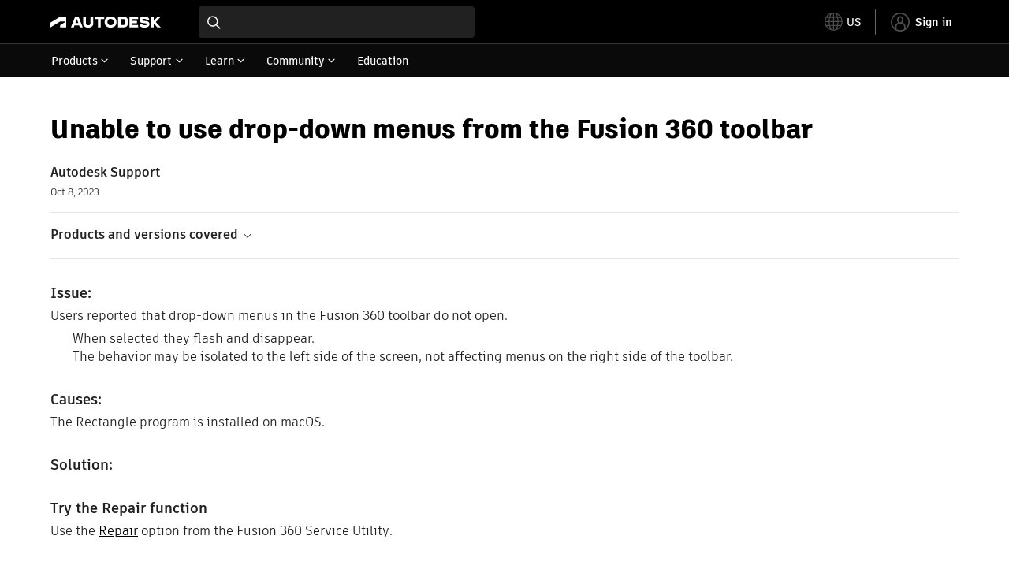

--- FILE ---
content_type: text/html; charset=utf-8
request_url: https://www.autodesk.com/support/technical/article/caas/sfdcarticles/sfdcarticles/Unable-to-use-drop-down-menus-from-the-Fusion-360-toolbar.html
body_size: 6558
content:
<!doctype html><html lang="en-US" data-pds-host="https://web-engineering-svc.autodesk.com" data-env="prod"><head><meta charset="UTF-8"/><meta name="viewport" content="width=device-width,initial-scale=1,shrink-to-fit=no"/><script type="text/javascript" data-uh="script" src="https://swc.autodesk.com/web-mfe/universal-header/v1/app.js" defer="defer" -></script><script src="https://swc.autodesk.com/web-mfe/universal-footer/v1/app.js" type="text/javascript" defer="defer"></script><script type="text/javascript" src="https://prd-cfp.autodesk.com/cfp-vendors/current/main.js" defer="defer"></script><script type="text/javascript" src="https://prd-cfp.autodesk.com/cfp-runtime/current/main.js" defer="defer"></script><script type="text/javascript">!function(){const e=function(e){try{return sessionStorage.getItem(e)}catch(e){return console.warn("[CFP] Failed to access sessionStorage:",e),null}},o=function(e){try{sessionStorage.removeItem(e)}catch(e){console.warn("[CFP] Failed to remove sessionStorage:",e)}};if("true"===e("aa-force-refresh"))return console.info("[CFP] Force refresh detected, reloading page..."),o("aa-force-refresh"),void window.location.reload(!0);let i=0;const r=setInterval((function(){if(i++,window.cfp?.providers?.auth?.register){clearInterval(r);try{const i=(window.__PRELOADED_STATE__||{}).envData||{},r=i.ENVIRONMENT||"prd",n=i.PKCE_CLIENT_ID,t=i.LANGUAGE||"en-US";if(!n)return void console.warn("[CFP Early] No PKCE_CLIENT_ID available");window.cfp.providers.localization?.init&&!window.etxCfpLocalizationInitialized&&(window.cfp.providers.localization.init(t),window.etxCfpLocalizationInitialized=!0,console.info("[CFP Early] Localization initialized:",t));const a="stg"===r||"dev"===r?"stg":"prd",s="prd"===a?"prod":a,c="/support/technical",l=window.location.origin+c+"/auth",d=window.location.origin+c;window.cfp.providers.auth.register({clientId:n,redirectUri:l,logoutRedirectUri:d,environment:s,scope:"data:read openid user-profile:read",useRefreshTokens:!0}),window.etxCfpAuthRegistered=!0,console.info("[CFP Early] Auth provider registered before React hydration");"true"===e("aa-trigger-signin")&&(console.info("[CFP] Sign into another account flow: triggering login..."),o("aa-trigger-signin"),function(e,o){try{sessionStorage.setItem(e,o)}catch(e){console.warn("[CFP] Failed to set sessionStorage:",e)}}("aa-force-refresh","true"),window.cfp.providers.auth.login().then((function(){console.info("[CFP] Login triggered successfully")})).catch((function(e){console.error("[CFP] Error triggering login:",e)})))}catch(e){console.error("[CFP Early] Registration failed:",e)}}else i>=50&&(clearInterval(r),console.warn("[CFP Early] Timeout waiting for CFP runtime"))}),200)}()</script><script type="text/javascript" src="https://ase-cdn.autodesk.com/adp/v3/latest/js/@adsk/adp-web-analytics-sdk.min.js" defer="defer"></script><script type="text/javascript" src="https://swc.autodesk.com/web-utils/conversion-web-analytics-utils/main.js" defer="defer"></script><link rel="preload" href="https://swc.autodesk.com/pharmacopeia/fonts/ArtifaktLegend/v1.0/WOFF2/Artifakt%20Legend%20Extra%20Bold.woff2" as="font" type="font/woff2" crossorigin/><style>@font-face{font-family:ArtifaktLegend;src:local('Artifakt Legend Extra Bold'),local('ArtifaktLegend-ExtraBold'),url('https://swc.autodesk.com/pharmacopeia/fonts/ArtifaktLegend/v1.0/WOFF2/Artifakt%20Legend%20Extra%20Bold.woff2') format('woff2'),local('Artifakt Legend Extra Bold'),local('ArtifaktLegend-ExtraBold'),url('https://swc.autodesk.com/pharmacopeia/fonts/ArtifaktLegend/v1.0/WOFF/Artifakt%20Legend%20Extra%20Bold.woff') format('woff'),local('Artifakt Legend Extra Bold'),local('ArtifaktLegend-ExtraBold'),url('https://swc.autodesk.com/pharmacopeia/fonts/ArtifaktLegend/v1.0/TTF/Artifakt%20Legend%20Extra%20Bold.ttf') format('truetype');font-weight:800;font-style:normal;font-display:swap}</style><link rel="stylesheet" href="https://swc.autodesk.com/pharmacopeia/css/dhig2021/v3/dhig-global.css"/><title>Unable to use drop-down menus from the Fusion 360 toolbar</title> <meta name="keywords" content="Users reported that drop-down menus in the Fusion 360 toolbar do not open. When selected they flash and disappear. The behavior may be isolated to the left side of the screen, not affecting menus on the right side of the toolbar. The Rectangle program is installed on macOS. Try the Repair function Use the Repair option from the Fusion 360 Service Utility" /> <meta name="description" content="Users reported that drop-down menus in the Fusion 360 toolbar do not open. When selected they flash and disappear. The behavior may be isolated to the left side of the screen, not affecting menus on the right side of the toolbar. The Rectangle program is installed on macOS. Try the Repair function Use the Repair option from the Fusion 360 Service Utility" /> <meta name="twitter:card" content="summary" /> <meta name="twitter:title" content="Unable to use drop-down menus from the Fusion 360 toolbar" /> <meta name="twitter:description" content="Users reported that drop-down menus in the Fusion 360 toolbar do not open. When selected they flash and disappear. The behavior may be isolated to the left side of the screen, not affecting menus on the right side of the toolbar. The Rectangle program is installed on macOS. Try the Repair function Use the Repair option from the Fusion 360 Service Utility" /> <meta name="twitter:site" content="@autodesk" /> <meta name="twitter:creator" content="@autodesk" /> <meta name="og:type" content="summary" /> <meta name="og:title" content='Unable to use drop-down menus from the Fusion 360 toolbar' /> <meta name="og:description" content="Users reported that drop-down menus in the Fusion 360 toolbar do not open. When selected they flash and disappear. The behavior may be isolated to the left side of the screen, not affecting menus on the right side of the toolbar. The Rectangle program is installed on macOS. Try the Repair function Use the Repair option from the Fusion 360 Service Utility" /> <link rel="canonical" href="https://www.autodesk.com/support/technical/article/caas/sfdcarticles/sfdcarticles/Unable-to-use-drop-down-menus-from-the-Fusion-360-toolbar.html" /> 
<link rel="alternate" hreflang="de-de" href="https://www.autodesk.com/de/support/technical/article/caas/sfdcarticles/sfdcarticles/Unable-to-use-drop-down-menus-from-the-Fusion-360-toolbar.html"/><link rel="alternate" hreflang="en-us" href="https://www.autodesk.com/support/technical/article/caas/sfdcarticles/sfdcarticles/Unable-to-use-drop-down-menus-from-the-Fusion-360-toolbar.html"/><link rel="alternate" hreflang="es-es" href="https://www.autodesk.com/es/support/technical/article/caas/sfdcarticles/sfdcarticles/Unable-to-use-drop-down-menus-from-the-Fusion-360-toolbar.html"/><link rel="alternate" hreflang="fr-fr" href="https://www.autodesk.com/fr/support/technical/article/caas/sfdcarticles/sfdcarticles/Unable-to-use-drop-down-menus-from-the-Fusion-360-toolbar.html"/><link rel="alternate" hreflang="it-it" href="https://www.autodesk.com/it/support/technical/article/caas/sfdcarticles/sfdcarticles/Unable-to-use-drop-down-menus-from-the-Fusion-360-toolbar.html"/><link rel="alternate" hreflang="ja-jp" href="https://www.autodesk.com/jp/support/technical/article/caas/sfdcarticles/sfdcarticles/Unable-to-use-drop-down-menus-from-the-Fusion-360-toolbar.html"/><link rel="alternate" hreflang="ko-kr" href="https://www.autodesk.com/kr/support/technical/article/caas/sfdcarticles/sfdcarticles/Unable-to-use-drop-down-menus-from-the-Fusion-360-toolbar.html"/><link rel="alternate" hreflang="pt-br" href="https://www.autodesk.com/br/support/technical/article/caas/sfdcarticles/sfdcarticles/Unable-to-use-drop-down-menus-from-the-Fusion-360-toolbar.html"/><link rel="alternate" hreflang="zh-cn" href="https://www.autodesk.com.cn/support/technical/article/caas/sfdcarticles/sfdcarticles/Unable-to-use-drop-down-menus-from-the-Fusion-360-toolbar.html"/><link rel="alternate" hreflang="cs-cz" href="https://www.autodesk.com/support/technical/article/caas/sfdcarticles/sfdcarticles/Unable-to-use-drop-down-menus-from-the-Fusion-360-toolbar.html"/><link rel="alternate" hreflang="da-dk" href="https://www.autodesk.com/support/technical/article/caas/sfdcarticles/sfdcarticles/Unable-to-use-drop-down-menus-from-the-Fusion-360-toolbar.html"/><link rel="alternate" hreflang="de-ch" href="https://www.autodesk.com/de/support/technical/article/caas/sfdcarticles/sfdcarticles/Unable-to-use-drop-down-menus-from-the-Fusion-360-toolbar.html"/><link rel="alternate" hreflang="de-at" href="https://www.autodesk.com/de/support/technical/article/caas/sfdcarticles/sfdcarticles/Unable-to-use-drop-down-menus-from-the-Fusion-360-toolbar.html"/><link rel="alternate" hreflang="en-au" href="https://www.autodesk.com/support/technical/article/caas/sfdcarticles/sfdcarticles/Unable-to-use-drop-down-menus-from-the-Fusion-360-toolbar.html"/><link rel="alternate" hreflang="en-ca" href="https://www.autodesk.com/support/technical/article/caas/sfdcarticles/sfdcarticles/Unable-to-use-drop-down-menus-from-the-Fusion-360-toolbar.html"/><link rel="alternate" hreflang="en-gb" href="https://www.autodesk.com/support/technical/article/caas/sfdcarticles/sfdcarticles/Unable-to-use-drop-down-menus-from-the-Fusion-360-toolbar.html"/><link rel="alternate" hreflang="en-hk" href="https://www.autodesk.com/support/technical/article/caas/sfdcarticles/sfdcarticles/Unable-to-use-drop-down-menus-from-the-Fusion-360-toolbar.html"/><link rel="alternate" hreflang="en-in" href="https://www.autodesk.com/support/technical/article/caas/sfdcarticles/sfdcarticles/Unable-to-use-drop-down-menus-from-the-Fusion-360-toolbar.html"/><link rel="alternate" hreflang="en-ie" href="https://www.autodesk.com/support/technical/article/caas/sfdcarticles/sfdcarticles/Unable-to-use-drop-down-menus-from-the-Fusion-360-toolbar.html"/><link rel="alternate" hreflang="en-nl" href="https://www.autodesk.com/support/technical/article/caas/sfdcarticles/sfdcarticles/Unable-to-use-drop-down-menus-from-the-Fusion-360-toolbar.html"/><link rel="alternate" hreflang="en-th" href="https://www.autodesk.com/support/technical/article/caas/sfdcarticles/sfdcarticles/Unable-to-use-drop-down-menus-from-the-Fusion-360-toolbar.html"/><link rel="alternate" hreflang="en-id" href="https://www.autodesk.com/support/technical/article/caas/sfdcarticles/sfdcarticles/Unable-to-use-drop-down-menus-from-the-Fusion-360-toolbar.html"/><link rel="alternate" hreflang="en-ph" href="https://www.autodesk.com/support/technical/article/caas/sfdcarticles/sfdcarticles/Unable-to-use-drop-down-menus-from-the-Fusion-360-toolbar.html"/><link rel="alternate" hreflang="en-my" href="https://www.autodesk.com/support/technical/article/caas/sfdcarticles/sfdcarticles/Unable-to-use-drop-down-menus-from-the-Fusion-360-toolbar.html"/><link rel="alternate" hreflang="en-nz" href="https://www.autodesk.com/support/technical/article/caas/sfdcarticles/sfdcarticles/Unable-to-use-drop-down-menus-from-the-Fusion-360-toolbar.html"/><link rel="alternate" hreflang="en-sg" href="https://www.autodesk.com/support/technical/article/caas/sfdcarticles/sfdcarticles/Unable-to-use-drop-down-menus-from-the-Fusion-360-toolbar.html"/><link rel="alternate" hreflang="en-za" href="https://www.autodesk.com/support/technical/article/caas/sfdcarticles/sfdcarticles/Unable-to-use-drop-down-menus-from-the-Fusion-360-toolbar.html"/><link rel="alternate" hreflang="en-ae" href="https://www.autodesk.com/support/technical/article/caas/sfdcarticles/sfdcarticles/Unable-to-use-drop-down-menus-from-the-Fusion-360-toolbar.html"/><link rel="alternate" hreflang="en-eg" href="https://www.autodesk.com/support/technical/article/caas/sfdcarticles/sfdcarticles/Unable-to-use-drop-down-menus-from-the-Fusion-360-toolbar.html"/><link rel="alternate" hreflang="en-il" href="https://www.autodesk.com/support/technical/article/caas/sfdcarticles/sfdcarticles/Unable-to-use-drop-down-menus-from-the-Fusion-360-toolbar.html"/><link rel="alternate" hreflang="en-kw" href="https://www.autodesk.com/support/technical/article/caas/sfdcarticles/sfdcarticles/Unable-to-use-drop-down-menus-from-the-Fusion-360-toolbar.html"/><link rel="alternate" hreflang="en-om" href="https://www.autodesk.com/support/technical/article/caas/sfdcarticles/sfdcarticles/Unable-to-use-drop-down-menus-from-the-Fusion-360-toolbar.html"/><link rel="alternate" hreflang="en-qa" href="https://www.autodesk.com/support/technical/article/caas/sfdcarticles/sfdcarticles/Unable-to-use-drop-down-menus-from-the-Fusion-360-toolbar.html"/><link rel="alternate" hreflang="en-sa" href="https://www.autodesk.com/support/technical/article/caas/sfdcarticles/sfdcarticles/Unable-to-use-drop-down-menus-from-the-Fusion-360-toolbar.html"/><link rel="alternate" hreflang="es-ar" href="https://www.autodesk.com/es/support/technical/article/caas/sfdcarticles/sfdcarticles/Unable-to-use-drop-down-menus-from-the-Fusion-360-toolbar.html"/><link rel="alternate" hreflang="es-pe" href="https://www.autodesk.com/es/support/technical/article/caas/sfdcarticles/sfdcarticles/Unable-to-use-drop-down-menus-from-the-Fusion-360-toolbar.html"/><link rel="alternate" hreflang="es-co" href="https://www.autodesk.com/es/support/technical/article/caas/sfdcarticles/sfdcarticles/Unable-to-use-drop-down-menus-from-the-Fusion-360-toolbar.html"/><link rel="alternate" hreflang="es-cl" href="https://www.autodesk.com/es/support/technical/article/caas/sfdcarticles/sfdcarticles/Unable-to-use-drop-down-menus-from-the-Fusion-360-toolbar.html"/><link rel="alternate" hreflang="es-uy" href="https://www.autodesk.com/es/support/technical/article/caas/sfdcarticles/sfdcarticles/Unable-to-use-drop-down-menus-from-the-Fusion-360-toolbar.html"/><link rel="alternate" hreflang="es-mx" href="https://www.autodesk.com/es/support/technical/article/caas/sfdcarticles/sfdcarticles/Unable-to-use-drop-down-menus-from-the-Fusion-360-toolbar.html"/><link rel="alternate" hreflang="fi-fi" href="https://www.autodesk.com/support/technical/article/caas/sfdcarticles/sfdcarticles/Unable-to-use-drop-down-menus-from-the-Fusion-360-toolbar.html"/><link rel="alternate" hreflang="fr-be" href="https://www.autodesk.com/fr/support/technical/article/caas/sfdcarticles/sfdcarticles/Unable-to-use-drop-down-menus-from-the-Fusion-360-toolbar.html"/><link rel="alternate" hreflang="fr-ca" href="https://www.autodesk.com/fr/support/technical/article/caas/sfdcarticles/sfdcarticles/Unable-to-use-drop-down-menus-from-the-Fusion-360-toolbar.html"/><link rel="alternate" hreflang="fr-ch" href="https://www.autodesk.com/fr/support/technical/article/caas/sfdcarticles/sfdcarticles/Unable-to-use-drop-down-menus-from-the-Fusion-360-toolbar.html"/><link rel="alternate" hreflang="hu-hu" href="https://www.autodesk.com/support/technical/article/caas/sfdcarticles/sfdcarticles/Unable-to-use-drop-down-menus-from-the-Fusion-360-toolbar.html"/><link rel="alternate" hreflang="it-ch" href="https://www.autodesk.com/it/support/technical/article/caas/sfdcarticles/sfdcarticles/Unable-to-use-drop-down-menus-from-the-Fusion-360-toolbar.html"/><link rel="alternate" hreflang="nl-be" href="https://www.autodesk.com/support/technical/article/caas/sfdcarticles/sfdcarticles/Unable-to-use-drop-down-menus-from-the-Fusion-360-toolbar.html"/><link rel="alternate" hreflang="nl-nl" href="https://www.autodesk.com/support/technical/article/caas/sfdcarticles/sfdcarticles/Unable-to-use-drop-down-menus-from-the-Fusion-360-toolbar.html"/><link rel="alternate" hreflang="no-no" href="https://www.autodesk.com/support/technical/article/caas/sfdcarticles/sfdcarticles/Unable-to-use-drop-down-menus-from-the-Fusion-360-toolbar.html"/><link rel="alternate" hreflang="pl-pl" href="https://www.autodesk.com/support/technical/article/caas/sfdcarticles/sfdcarticles/Unable-to-use-drop-down-menus-from-the-Fusion-360-toolbar.html"/><link rel="alternate" hreflang="pt-pt" href="https://www.autodesk.com/br/support/technical/article/caas/sfdcarticles/sfdcarticles/Unable-to-use-drop-down-menus-from-the-Fusion-360-toolbar.html"/><link rel="alternate" hreflang="sv-se" href="https://www.autodesk.com/support/technical/article/caas/sfdcarticles/sfdcarticles/Unable-to-use-drop-down-menus-from-the-Fusion-360-toolbar.html"/><link rel="alternate" hreflang="tr-tr" href="https://www.autodesk.com/support/technical/article/caas/sfdcarticles/sfdcarticles/Unable-to-use-drop-down-menus-from-the-Fusion-360-toolbar.html"/><link rel="alternate" hreflang="zh-tw" href="https://www.autodesk.com.cn/support/technical/article/caas/sfdcarticles/sfdcarticles/Unable-to-use-drop-down-menus-from-the-Fusion-360-toolbar.html"/><link rel="alternate" hreflang="x-default" href="https://www.autodesk.com/support/technical/article/caas/sfdcarticles/sfdcarticles/Unable-to-use-drop-down-menus-from-the-Fusion-360-toolbar.html"/><meta name="alternate" data-locale="ru-ru" data-link="https://www.autodesk.com/ru-ru">  <link rel="preconnect" href="https://swc.autodesk.com"/><link rel="preconnect" href="https://damassets.autodesk.net"/><link rel="preconnect" href="https://static-dc.autodesk.net"/><link rel="preconnect" href="https://tags.tiqcdn.com"/><link rel="dns-prefetch" href="https://app.digital-help-prd.autodesk.com"/><link rel="icon" type="image/png" href="https://static-dc.autodesk.net/etc.clientlibs/dotcom/clientlibs/clientlib-site/resources/images/favicons/app-icon-192.png" sizes="192x192"/><link rel="apple-touch-icon" type="image/png" href="https://static-dc.autodesk.net/etc.clientlibs/dotcom/clientlibs/clientlib-site/resources/images/favicons/touch-icon-180.png"/><link rel="icon" type="image/svg+xml" href="https://static-dc.autodesk.net/etc.clientlibs/dotcom/clientlibs/clientlib-site/resources/images/favicons/favicon.svg"/><script defer="defer" src="/support/technical/static/js/main.e8a8dd0e.js"></script><style data-styled="true" data-styled-version="6.1.18">html{-moz-text-size-adjust:none;-webkit-text-size-adjust:none;text-size-adjust:none;}/*!sc*/
body{font-family:ArtifaktElement,Arial,sans-serif;margin:0;padding:0;}/*!sc*/
.container--header,.fixed-header{min-height:57px;}/*!sc*/
@media screen and (min-width: 1040px){.container--header,.fixed-header{min-height:97.5px;}}/*!sc*/
.etx-root{min-height:300px;}/*!sc*/
.page-container-wrapper{margin:0 auto;max-width:100pc;}/*!sc*/
.page-container,.page-container-inner{margin:0 5%;}/*!sc*/
@media (min-width: 560px){.page-container,.page-container-inner{margin:0 24px;}}/*!sc*/
@media (min-width: 1040px){.page-container,.page-container-inner{margin:0 5%;max-width:90%;}}/*!sc*/
.wd-lightbox-overlay{display:none;}/*!sc*/
data-styled.g1[id="sc-global-doEtEA1"]{content:"sc-global-doEtEA1,"}/*!sc*/
</style></head><body><div id="dhig-svg-container" style="display:none"><svg width="0" height="0" style="position:absolute"><symbol fill="none" viewBox="0 0 24 24" id="dhig--icons--utility--cta-arrow-right" xmlns="http://www.w3.org/2000/svg"><path d="M12.06 8l3.995 4m0 0l-3.995 4m3.995-4H7m15 0c0 5.523-4.477 10-10 10S2 17.523 2 12 6.477 2 12 2s10 4.477 10 10z" stroke="currentColor" stroke-width="1.5" stroke-linecap="round" stroke-linejoin="round"></path></symbol><symbol fill="none" viewBox="0 0 24 24" id="dhig--icons--utility--external" xmlns="http://www.w3.org/2000/svg"><path d="M9.787 8.536h6.143m0 0v6.143m0-6.143L9 15.464" stroke="currentColor" stroke-width="1.5" stroke-linecap="round" stroke-linejoin="round"></path></symbol></svg></div><div><div class="container container--header"><div id="etx-uh-container" class="fixed-header"></div></div><div class="container"><div id="root" class="cmp-container"><script>
        window.__PRELOADED_STATE__ = {"errorData":{"hasError":false,"errorType":null,"metaData":null},"envData":{"ENVIRONMENT":"prd","LOG_LEVEL":"info","HTML_MAX_AGE":"86400","LOGGER_URL":"/support/technical/logger","PKCE_CLIENT_ID":"Zawk0WtDVql66pNj5LpCmUsyTBj0G5o8","ADP_CONFIG":{"prd":{"serviceUrl":"https://akn.analytics.autodesk.com","appId":"knowledge","apiKey":"8738946623b611e793ae92361f002671","signWith":"8e22077f-0f3e-f892-b948-a942275fe856"},"stg":{"serviceUrl":"https://akn.analytics-staging.autodesk.com","appId":"knowledge","apiKey":"44d5873223b611e793ae92361f002671","signWith":"b5d84be8-6b01-4093-adbd-aa89c24ee514","environment":"stg"}},"HOST":"ndz2okf3n3.execute-api.us-east-1.amazonaws.com","VERSION":"11.7.4","ROUTER_BASENAME":"/support/technical","LANGUAGE":"en-US","languageSelector":{"defaultUrl":"https://www.autodesk.com/support/technical/article/caas/sfdcarticles/sfdcarticles/Unable-to-use-drop-down-menus-from-the-Fusion-360-toolbar.html","localeUrlMapping":[{"locale":"de-DE","url":"https://www.autodesk.com/de/support/technical/article/caas/sfdcarticles/sfdcarticles/Unable-to-use-drop-down-menus-from-the-Fusion-360-toolbar.html"},{"locale":"en-US","url":"https://www.autodesk.com/support/technical/article/caas/sfdcarticles/sfdcarticles/Unable-to-use-drop-down-menus-from-the-Fusion-360-toolbar.html"},{"locale":"es-ES","url":"https://www.autodesk.com/es/support/technical/article/caas/sfdcarticles/sfdcarticles/Unable-to-use-drop-down-menus-from-the-Fusion-360-toolbar.html"},{"locale":"fr-FR","url":"https://www.autodesk.com/fr/support/technical/article/caas/sfdcarticles/sfdcarticles/Unable-to-use-drop-down-menus-from-the-Fusion-360-toolbar.html"},{"locale":"it-IT","url":"https://www.autodesk.com/it/support/technical/article/caas/sfdcarticles/sfdcarticles/Unable-to-use-drop-down-menus-from-the-Fusion-360-toolbar.html"},{"locale":"ja-JP","url":"https://www.autodesk.com/jp/support/technical/article/caas/sfdcarticles/sfdcarticles/Unable-to-use-drop-down-menus-from-the-Fusion-360-toolbar.html"},{"locale":"ko-KR","url":"https://www.autodesk.com/kr/support/technical/article/caas/sfdcarticles/sfdcarticles/Unable-to-use-drop-down-menus-from-the-Fusion-360-toolbar.html"},{"locale":"pt-BR","url":"https://www.autodesk.com/br/support/technical/article/caas/sfdcarticles/sfdcarticles/Unable-to-use-drop-down-menus-from-the-Fusion-360-toolbar.html"},{"locale":"zh-CN","url":"https://www.autodesk.com.cn/support/technical/article/caas/sfdcarticles/sfdcarticles/Unable-to-use-drop-down-menus-from-the-Fusion-360-toolbar.html"},{"locale":"cs-CZ","url":"https://www.autodesk.com/support/technical/article/caas/sfdcarticles/sfdcarticles/Unable-to-use-drop-down-menus-from-the-Fusion-360-toolbar.html"},{"locale":"da-DK","url":"https://www.autodesk.com/support/technical/article/caas/sfdcarticles/sfdcarticles/Unable-to-use-drop-down-menus-from-the-Fusion-360-toolbar.html"},{"locale":"de-CH","url":"https://www.autodesk.com/de/support/technical/article/caas/sfdcarticles/sfdcarticles/Unable-to-use-drop-down-menus-from-the-Fusion-360-toolbar.html"},{"locale":"de-AT","url":"https://www.autodesk.com/de/support/technical/article/caas/sfdcarticles/sfdcarticles/Unable-to-use-drop-down-menus-from-the-Fusion-360-toolbar.html"},{"locale":"en-AU","url":"https://www.autodesk.com/support/technical/article/caas/sfdcarticles/sfdcarticles/Unable-to-use-drop-down-menus-from-the-Fusion-360-toolbar.html"},{"locale":"en-CA","url":"https://www.autodesk.com/support/technical/article/caas/sfdcarticles/sfdcarticles/Unable-to-use-drop-down-menus-from-the-Fusion-360-toolbar.html"},{"locale":"en-GB","url":"https://www.autodesk.com/support/technical/article/caas/sfdcarticles/sfdcarticles/Unable-to-use-drop-down-menus-from-the-Fusion-360-toolbar.html"},{"locale":"en-HK","url":"https://www.autodesk.com/support/technical/article/caas/sfdcarticles/sfdcarticles/Unable-to-use-drop-down-menus-from-the-Fusion-360-toolbar.html"},{"locale":"en-IN","url":"https://www.autodesk.com/support/technical/article/caas/sfdcarticles/sfdcarticles/Unable-to-use-drop-down-menus-from-the-Fusion-360-toolbar.html"},{"locale":"en-IE","url":"https://www.autodesk.com/support/technical/article/caas/sfdcarticles/sfdcarticles/Unable-to-use-drop-down-menus-from-the-Fusion-360-toolbar.html"},{"locale":"en-NL","url":"https://www.autodesk.com/support/technical/article/caas/sfdcarticles/sfdcarticles/Unable-to-use-drop-down-menus-from-the-Fusion-360-toolbar.html"},{"locale":"en-TH","url":"https://www.autodesk.com/support/technical/article/caas/sfdcarticles/sfdcarticles/Unable-to-use-drop-down-menus-from-the-Fusion-360-toolbar.html"},{"locale":"en-ID","url":"https://www.autodesk.com/support/technical/article/caas/sfdcarticles/sfdcarticles/Unable-to-use-drop-down-menus-from-the-Fusion-360-toolbar.html"},{"locale":"en-PH","url":"https://www.autodesk.com/support/technical/article/caas/sfdcarticles/sfdcarticles/Unable-to-use-drop-down-menus-from-the-Fusion-360-toolbar.html"},{"locale":"en-MY","url":"https://www.autodesk.com/support/technical/article/caas/sfdcarticles/sfdcarticles/Unable-to-use-drop-down-menus-from-the-Fusion-360-toolbar.html"},{"locale":"en-NZ","url":"https://www.autodesk.com/support/technical/article/caas/sfdcarticles/sfdcarticles/Unable-to-use-drop-down-menus-from-the-Fusion-360-toolbar.html"},{"locale":"en-SG","url":"https://www.autodesk.com/support/technical/article/caas/sfdcarticles/sfdcarticles/Unable-to-use-drop-down-menus-from-the-Fusion-360-toolbar.html"},{"locale":"en-ZA","url":"https://www.autodesk.com/support/technical/article/caas/sfdcarticles/sfdcarticles/Unable-to-use-drop-down-menus-from-the-Fusion-360-toolbar.html"},{"locale":"en-AE","url":"https://www.autodesk.com/support/technical/article/caas/sfdcarticles/sfdcarticles/Unable-to-use-drop-down-menus-from-the-Fusion-360-toolbar.html"},{"locale":"en-EG","url":"https://www.autodesk.com/support/technical/article/caas/sfdcarticles/sfdcarticles/Unable-to-use-drop-down-menus-from-the-Fusion-360-toolbar.html"},{"locale":"en-IL","url":"https://www.autodesk.com/support/technical/article/caas/sfdcarticles/sfdcarticles/Unable-to-use-drop-down-menus-from-the-Fusion-360-toolbar.html"},{"locale":"en-KW","url":"https://www.autodesk.com/support/technical/article/caas/sfdcarticles/sfdcarticles/Unable-to-use-drop-down-menus-from-the-Fusion-360-toolbar.html"},{"locale":"en-OM","url":"https://www.autodesk.com/support/technical/article/caas/sfdcarticles/sfdcarticles/Unable-to-use-drop-down-menus-from-the-Fusion-360-toolbar.html"},{"locale":"en-QA","url":"https://www.autodesk.com/support/technical/article/caas/sfdcarticles/sfdcarticles/Unable-to-use-drop-down-menus-from-the-Fusion-360-toolbar.html"},{"locale":"en-SA","url":"https://www.autodesk.com/support/technical/article/caas/sfdcarticles/sfdcarticles/Unable-to-use-drop-down-menus-from-the-Fusion-360-toolbar.html"},{"locale":"es-AR","url":"https://www.autodesk.com/es/support/technical/article/caas/sfdcarticles/sfdcarticles/Unable-to-use-drop-down-menus-from-the-Fusion-360-toolbar.html"},{"locale":"es-PE","url":"https://www.autodesk.com/es/support/technical/article/caas/sfdcarticles/sfdcarticles/Unable-to-use-drop-down-menus-from-the-Fusion-360-toolbar.html"},{"locale":"es-CO","url":"https://www.autodesk.com/es/support/technical/article/caas/sfdcarticles/sfdcarticles/Unable-to-use-drop-down-menus-from-the-Fusion-360-toolbar.html"},{"locale":"es-CL","url":"https://www.autodesk.com/es/support/technical/article/caas/sfdcarticles/sfdcarticles/Unable-to-use-drop-down-menus-from-the-Fusion-360-toolbar.html"},{"locale":"es-UY","url":"https://www.autodesk.com/es/support/technical/article/caas/sfdcarticles/sfdcarticles/Unable-to-use-drop-down-menus-from-the-Fusion-360-toolbar.html"},{"locale":"es-MX","url":"https://www.autodesk.com/es/support/technical/article/caas/sfdcarticles/sfdcarticles/Unable-to-use-drop-down-menus-from-the-Fusion-360-toolbar.html"},{"locale":"fi-FI","url":"https://www.autodesk.com/support/technical/article/caas/sfdcarticles/sfdcarticles/Unable-to-use-drop-down-menus-from-the-Fusion-360-toolbar.html"},{"locale":"fr-BE","url":"https://www.autodesk.com/fr/support/technical/article/caas/sfdcarticles/sfdcarticles/Unable-to-use-drop-down-menus-from-the-Fusion-360-toolbar.html"},{"locale":"fr-CA","url":"https://www.autodesk.com/fr/support/technical/article/caas/sfdcarticles/sfdcarticles/Unable-to-use-drop-down-menus-from-the-Fusion-360-toolbar.html"},{"locale":"fr-CH","url":"https://www.autodesk.com/fr/support/technical/article/caas/sfdcarticles/sfdcarticles/Unable-to-use-drop-down-menus-from-the-Fusion-360-toolbar.html"},{"locale":"hu-HU","url":"https://www.autodesk.com/support/technical/article/caas/sfdcarticles/sfdcarticles/Unable-to-use-drop-down-menus-from-the-Fusion-360-toolbar.html"},{"locale":"it-CH","url":"https://www.autodesk.com/it/support/technical/article/caas/sfdcarticles/sfdcarticles/Unable-to-use-drop-down-menus-from-the-Fusion-360-toolbar.html"},{"locale":"nl-BE","url":"https://www.autodesk.com/support/technical/article/caas/sfdcarticles/sfdcarticles/Unable-to-use-drop-down-menus-from-the-Fusion-360-toolbar.html"},{"locale":"nl-NL","url":"https://www.autodesk.com/support/technical/article/caas/sfdcarticles/sfdcarticles/Unable-to-use-drop-down-menus-from-the-Fusion-360-toolbar.html"},{"locale":"no-NO","url":"https://www.autodesk.com/support/technical/article/caas/sfdcarticles/sfdcarticles/Unable-to-use-drop-down-menus-from-the-Fusion-360-toolbar.html"},{"locale":"pl-PL","url":"https://www.autodesk.com/support/technical/article/caas/sfdcarticles/sfdcarticles/Unable-to-use-drop-down-menus-from-the-Fusion-360-toolbar.html"},{"locale":"pt-PT","url":"https://www.autodesk.com/br/support/technical/article/caas/sfdcarticles/sfdcarticles/Unable-to-use-drop-down-menus-from-the-Fusion-360-toolbar.html"},{"locale":"sv-SE","url":"https://www.autodesk.com/support/technical/article/caas/sfdcarticles/sfdcarticles/Unable-to-use-drop-down-menus-from-the-Fusion-360-toolbar.html"},{"locale":"tr-TR","url":"https://www.autodesk.com/support/technical/article/caas/sfdcarticles/sfdcarticles/Unable-to-use-drop-down-menus-from-the-Fusion-360-toolbar.html"},{"locale":"zh-TW","url":"https://www.autodesk.com.cn/support/technical/article/caas/sfdcarticles/sfdcarticles/Unable-to-use-drop-down-menus-from-the-Fusion-360-toolbar.html"}]},"loadAA":true,"pageType":"caas"},"productData":{"productDocumentation":{},"bannerBoxData":{},"recommendationLoading":false,"recommendedContent":[],"customContentLoading":false,"error":{"errorType":null,"errorMetaData":null},"productSlug":"","browseTypes":[],"generalTopics":"","contactSupport":""},"caasData":{"request":{"origin":"upi","key":"caas/sfdcarticles/sfdcarticles/Unable-to-use-drop-down-menus-from-the-Fusion-360-toolbar.html","locale":"en-US"},"response":{"source":"sfdcarticles","url":"http://help.autodesk.com.s3.amazonaws.com/sfdcarticles/Unable-to-use-drop-down-menus-from-the-Fusion-360-toolbar","shortDescription":"Users reported that drop-down menus in the Fusion 360 toolbar do not open. When selected they flash and disappear. The behavior may be isolated to the left side of the screen, not affecting menus on the right side of the toolbar. The Rectangle program is installed on macOS. Try the Repair function Use the Repair option from the Fusion 360 Service Utility","title":"Unable to use drop-down menus from the Fusion 360 toolbar","publishDate":"2023-10-08 00:00:00","contentGroup":["Troubleshooting"],"topicId":"kA93g0000001EKT","caasContent":"\u003cdiv id=\"sfdcarticles\" class=\"caas_sf\"\u003e\u003cdiv id=\"sfdcarticles\" class=\"caas_sf\"\u003e\n \u003cdiv id=\"issue\" class=\"adskkb_issues\"\u003e\n  \u003ch3\u003eIssue:\u003c/h3\u003eUsers reported that drop-down menus in the Fusion 360 toolbar do not open. \n  \u003cul\u003e\n   \u003cli\u003eWhen selected they flash and disappear.\u003c/li\u003e\n   \u003cli\u003eThe behavior may be isolated to the left side of the screen, not affecting menus on the right side of the toolbar.\u003c/li\u003e\n  \u003c/ul\u003e\n \u003c/div\u003e\n \u003cdiv id=\"cause\" class=\"adskkb_cause\"\u003e\n  \u003ch3\u003eCauses:\u003c/h3\u003eThe Rectangle program is installed on macOS.\n \u003c/div\u003e\n \u003cdiv id=\"solution\" class=\"adskkb_solution\"\u003e\n  \u003ch3\u003eSolution:\u003c/h3\u003e\n  \u003ch3\u003eTry the Repair function\u003c/h3\u003e Use the \u003ca href=\"https://knowledge.autodesk.com/support/fusion-360/troubleshooting/caas/sfdcarticles/sfdcarticles/Overview-of-Repair-Fusion-360-Command-from-Fusion-360-Safe-Mode.html\" target=\"_blank\"\u003eRepair\u003c/a\u003e option from the Fusion 360 Service Utility. \n  \u003ch3\u003eConfigure the&nbsp;Rectangle program\u003c/h3\u003e If the Rectangle program is used on macOS, configure it according to the following screenshot: \n  \u003cdiv style=\"margin-left: 40px;\"\u003e\n   \u003cbr\u003e\u003cimg alt=\"Screenshot 2023-02-10 at 15.37.30-inline.png\" src=\"https://help.autodesk.com/sfdcarticles/img/0EM3g000004NicZ\" style=\"width: 624px;height: 425px;\"\u003e\n  \u003c/div\u003e\n  \u003cdiv style=\"margin-left: 40px;\"\u003e\n   &nbsp;\n  \u003c/div\u003e\n \u003c/div\u003e\n \u003cdiv id=\"seealso\" class=\"adskkb_seealso\"\u003e\n  \u003ch3\u003eSee Also:\u003c/h3\u003e\n  \u003cul\u003e\n   \u003cli\u003e\u003ca href=\"https://knowledge.autodesk.com/support/fusion-360/troubleshooting/caas/sfdcarticles/sfdcarticles/Overview-of-Fusion-360-Safe-Mode.html\" target=\"_blank\"\u003eOverview of Fusion 360 Service Utility\u003c/a\u003e\u003c/li\u003e\n   \u003cli\u003e\u003ca href=\"https://www.autodesk.com/support/technical/article/Bottom-height-dropdown-in-drilling-operation-does-not-show-or-opens-off-screen-in-Fusion-360\" target=\"_blank\"\u003eBottom height drop-down in drilling operation does not show or opens off screen in Fusion 360\u003c/a\u003e\u003c/li\u003e\n  \u003c/ul\u003e\n \u003c/div\u003e\n \u003cdiv id=\"products\" class=\"adskkb_products\"\u003e\n  \u003ch3\u003eProducts:\u003c/h3\u003e Fusion;\n \u003c/div\u003e\n\u003c/div\u003e\u003c/div\u003e","publisher":"Autodesk","language":"english","lastUpdateDate":"2023-10-08 00:00:00","contentUrl":"https://www.autodesk.com/support/technical/article/caas/sfdcarticles/sfdcarticles/Unable-to-use-drop-down-menus-from-the-Fusion-360-toolbar.html","subSource":"FaqArticle","caasKey":"caas/sfdcarticles/sfdcarticles/Unable-to-use-drop-down-menus-from-the-Fusion-360-toolbar.html","sfdcId":"kA93g0000001EKT","upiLanguage":"ENU","productLine":["Fusion","Fusion with PowerShape","Fusion with FeatureCAM","Fusion with Moldflow Adviser","Fusion with PowerMill","Fusion with Netfabb","Fusion with CAMplete","Fusion for Manufacturing","Fusion for Design","Fusion with PowerInspect"],"caseCount":"3","nodeId":"kA93g0000001EKT","caseId":["20893386","20542484","20062462"],"description":"Unable to use drop-down menus from the Fusion 360 toolbar.","knowledgeSource":"Technical Support","mediaType":["Text Only"],"audience":["User"],"versionNumber":"4","articleType":"FAQ","docnUrl":"Unable-to-use-drop-down-menus-from-the-Fusion-360-toolbar","versionId":"ka93g000000ME9wAAG","lastAttachedDate":"2023-09-13 00:00:00","articleNumber":"000508263","contactSupport":"\n\n\n\u003cdiv class=\"xfpage-content-container\"\u003e\n  \n  \u003cdiv class=\"root container responsivegrid\"\u003e\n\n    \n    \n    \n    \u003cdiv id=\"container-3acc490818\" class=\"cmp-container\"\u003e\n        \n        \u003cdiv class=\"flexible-text\"\u003e\u003cdiv id=\"flexible-text-106aeb187a\" class=\"pnl-ft dhig-theme--light dhig-py-8\" data-wat-content-type=\"panel\" data-wat-content-name=\"flexible text-only\" style=\"background-color: #f9f9f9;\"\u003e\n  \u003cdiv class=\"page-container-wrapper\"\u003e\n    \u003cdiv class=\"page-container\"\u003e\n      \n      \u003cdiv class=\"pnl-ft__heading lg:dhig-w-3/5\"\u003e\n\u003cdiv id=\"title-d8bb64ba85\" class=\"cmp-title \"\u003e\n  \u003ch2 class=\"cmp-title__text dhig-typography-headline-medium\"\u003e\n    Need help? Ask the Autodesk Assistant!\u003c/h2\u003e\n\u003c/div\u003e\n\n    \n\n\u003c/div\u003e\n      \u003cdiv class=\"md:dhig-flex\"\u003e\n        \u003cdiv class=\"lg:dhig-w-3/5 md:dhig-w-2/3\"\u003e\n          \n          \u003cdiv class=\"dhig-mt-2 pnl-ft__subheading\"\u003e\n\u003cdiv id=\"text-f19f35bbbd\" class=\"cmp-text dhig-typography-body-copy-medium\"\u003e\n  \u003cdiv class=\"cmp-text-editable  cmp-text-editable_v2_see_more\"\u003e\n    \u003cp\u003eThe Assistant can help you find answers or contact an agent.\u003c/p\u003e\n\n    \n  \u003c/div\u003e\n\u003c/div\u003e\n\n\n    \n\n\u003c/div\u003e\n          \n          \u003cdiv class=\"dhig-mt-4 pnl-ft__cta-button\"\u003e\n\n\u003cdiv class=\"cmp-button__wrapper \" style=\"width: 100%;\"\u003e\n  \n  \u003ca class=\"cmp-button MuiButtonBase-root MuiButton-root MuiButton-contained cmp-button__row-reverse assistant-onclick assistant-loading Mui-disabled assistant-icon \" id=\"button-0ad54db111\" tabindex=\"0\" data-video-id=\"/content/autodesk/global/en/support/contact-support.html\" data-login=\"false\" data-return-url=\"/content/autodesk/global/en/support/contact-support.html\" data-wat-loc=\"content\" data-wat-val=\"contact support\" data-wat-link=\"true\" href=\"/support/contact-support\"\u003e\n    \n    \n    \n    \u003cspan class=\"cmp-button__text MuiButton-label\"\u003eAsk the Assistant\u003c/span\u003e\n    \n    \u003cspan class=\"cmp-button__autodesk-assistant-icon\"\u003e\n      \u003csvg class=\"dc-button-icon cmp-button__icon DhigSvgIcon\" width=\"20\" height=\"24\" viewBox=\"0 0 20 24\" fill=\"none\" xmlns=\"http://www.w3.org/2000/svg\"\u003e\n        \u003cpath fill-rule=\"evenodd\" clip-rule=\"evenodd\" d=\"M13.0695 5.51804C13.3073 5.89858 13.1916 6.39984 12.811 6.63763L1.33667 13.8076C0.956128 14.0454 0.454867 13.9297 0.217076 13.5491C-0.0207158 13.1686 0.0950095 12.6673 0.475555 12.4295L11.9499 5.25956C12.3305 5.02176 12.8317 5.13749 13.0695 5.51804ZM19.3549 5.68563C19.5927 6.06617 19.4769 6.56743 19.0964 6.80522L1.61542 17.7286C1.23487 17.9663 0.733609 17.8506 0.495817 17.4701C0.258026 17.0895 0.373751 16.5883 0.754297 16.3505L18.2353 5.42715C18.6158 5.18936 19.1171 5.30508 19.3549 5.68563ZM19.2572 9.84868C19.495 10.2292 19.3793 10.7305 18.9988 10.9683L17.2438 12.0649C16.8633 12.3027 16.362 12.187 16.1242 11.8064C15.8864 11.4259 16.0021 10.9246 16.3827 10.6868L18.1376 9.5902C18.5182 9.35241 19.0195 9.46813 19.2572 9.84868ZM19.7825 13.4903C20.0202 13.8709 19.9045 14.3721 19.524 14.6099L13.23 18.5428C12.8495 18.7806 12.3482 18.6649 12.1104 18.2843C11.8727 17.9038 11.9884 17.4025 12.3689 17.1647L18.6629 13.2318C19.0434 12.994 19.5447 13.1098 19.7825 13.4903ZM19.4431 17.6173C19.6809 17.9978 19.5652 18.4991 19.1847 18.7369L19.179 18.7404C18.7985 18.9782 18.2972 18.8625 18.0594 18.482C17.8216 18.1014 17.9373 17.6002 18.3179 17.3624L18.3235 17.3588C18.704 17.121 19.2053 17.2367 19.4431 17.6173Z\" fill=\"white\"/\u003e\n        \u003cmask id=\"mask0_497_5061\" style=\"mask-type:alpha\" maskUnits=\"userSpaceOnUse\" x=\"5\" y=\"10\" width=\"13\" height=\"9\"\u003e\n        \u003cpath fill-rule=\"evenodd\" clip-rule=\"evenodd\" d=\"M5.97302 18.149C5.73524 17.7685 5.85098 17.2672 6.23153 17.0294L16.3828 10.6866C16.7633 10.4488 17.2646 10.5646 17.5024 10.9451C17.7401 11.3257 17.6244 11.8269 17.2438 12.0647L7.09261 18.4075C6.71206 18.6453 6.2108 18.5296 5.97302 18.149Z\" fill=\"url(#paint0_linear_497_5061)\"/\u003e\n        \u003c/mask\u003e\n        \u003cg mask=\"url(#mask0_497_5061)\"\u003e\n        \u003cpath fill-rule=\"evenodd\" clip-rule=\"evenodd\" d=\"M5.97302 18.1491C5.73524 17.7686 5.85098 17.2673 6.23153 17.0295L16.3828 10.6867C16.7633 10.449 17.2646 10.5647 17.5024 10.9452C17.7401 11.3258 17.6244 11.8271 17.2438 12.0648L7.09261 18.4076C6.71206 18.6454 6.2108 18.5297 5.97302 18.1491Z\" fill=\"black\"/\u003e\n        \u003c/g\u003e\n        \u003cdefs\u003e\n        \u003clinearGradient id=\"paint0_linear_497_5061\" x1=\"16.3186\" y1=\"11.587\" x2=\"17.1031\" y2=\"15.8914\" gradientUnits=\"userSpaceOnUse\"\u003e\n        \u003cstop stop-opacity=\"0.6\"/\u003e\n        \u003cstop offset=\"0.5\" stop-opacity=\"0.25\"/\u003e\n        \u003cstop offset=\"1\" stop-opacity=\"0.1\"/\u003e\n        \u003c/linearGradient\u003e\n        \u003c/defs\u003e\n      \u003c/svg\u003e\n    \u003c/span\u003e\n  \u003c/a\u003e\n\n\n\u003c/div\u003e\n\n\n\u003c/div\u003e\n        \u003c/div\u003e\n        \n        \u003cdiv class=\"lg:dhig-w-2/5 md:dhig-w-1/3 dhig-flex\"\u003e\n          \n          \u003chr class=\"MuiDivider-root MuiDivider-light MuiDivider-vertical\"/\u003e\n          \u003cdiv class=\"md:dhig-my-2 md:dhig-ml-6 sm:dhig-my-8\"\u003e\n\u003cdiv id=\"text-31325da7b4\" class=\"cmp-text dhig-typography-body-copy-medium\"\u003e\n  \u003cdiv class=\"cmp-text-editable  cmp-text-editable_v2_see_more\"\u003e\n    \u003cp\u003e\u003cb\u003eWhat level of support do you have?\u003c/b\u003e\u003c/p\u003e\n\u003cp\u003eDifferent subscription plans provide distinct categories of support. Find out the level of support for your plan.\u003c/p\u003e\n\u003cp\u003e\u003ca id=\"coral-id-694\" data-wat-link=\"true\" data-wat-val=\"view levels of support\" data-wat-loc=\"content\" class=\"MuiTypography-root MuiLink-root MuiLink-underlineHover\" href=\"/support/subscription-support\"\u003eView levels of support\u003c/a\u003e\u003c/p\u003e\n\n    \n  \u003c/div\u003e\n\u003c/div\u003e\n\n\n    \n\n\u003c/div\u003e\n        \u003c/div\u003e\n      \u003c/div\u003e\n      \n      \n      \n      \n    \u003c/div\u003e\n  \u003c/div\u003e\n\u003c/div\u003e\n\n\n    \n\n\u003c/div\u003e\n\n        \n    \u003c/div\u003e\n\n\u003c/div\u003e\n\n\u003c/div\u003e\n"}}};
      </script><div id="etx-root" class="etx-root"></div></div></div></div><div class="container"><div id="etx-uf-container" class="etx-footer"></div></div><script type="text/javascript" name="tealium:url" src="//tags.tiqcdn.com/utag/autodesk/akp-akn/prod/utag.js" defer="defer"></script></body><!--ENV STATS Env: prd Version: 11.7.4--><!--Timing: Render: 62 ms / Data Fetch: 27 ms / Node Processing: 35 ms--></html> 

--- FILE ---
content_type: text/plain
request_url: https://c.6sc.co/?m=1
body_size: 2
content:
6suuid=4618d01775d6000027a37a695c01000007ac4c00